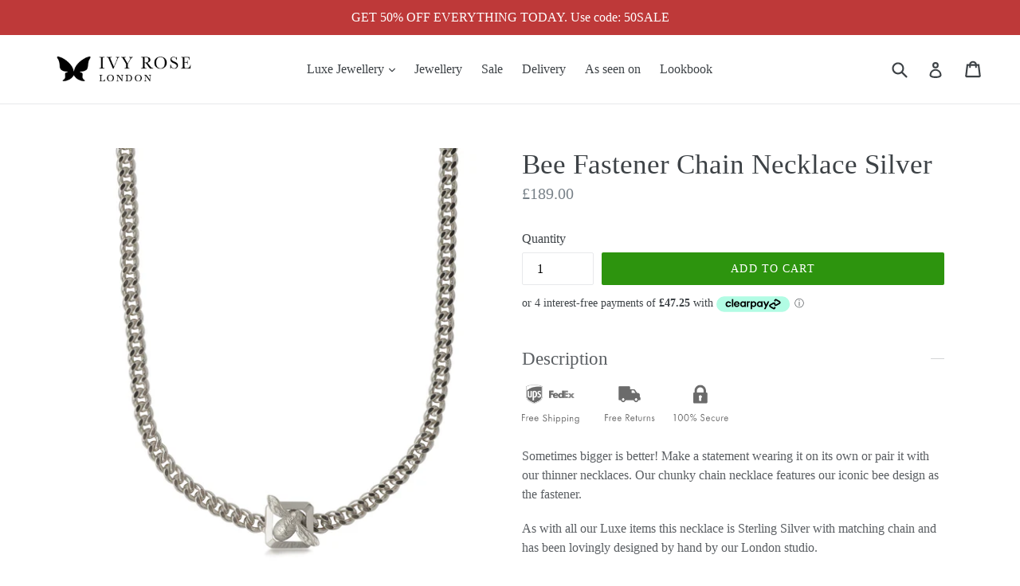

--- FILE ---
content_type: text/html
request_url: https://placement-api.clearpay.co.uk/?mpid=lily-rose-london.myshopify.com&placementid=null&pageType=product&zoid=9.0.85
body_size: 724
content:

  <!DOCTYPE html>
  <html>
  <head>
      <link rel='icon' href='data:,' />
      <meta http-equiv="Content-Security-Policy"
          content="base-uri 'self'; default-src 'self'; font-src 'self'; style-src 'self'; script-src 'self' https://cdn.jsdelivr.net/npm/zoid@9.0.85/dist/zoid.min.js; img-src 'self'; connect-src 'self'; frame-src 'self'">
      <title></title>
      <link rel="preload" href="/index.js" as="script" />
      <link rel="preload" href="https://cdn.jsdelivr.net/npm/zoid@9.0.85/dist/zoid.min.js" integrity="sha384-67MznxkYtbE8teNrhdkvnzQBmeiErnMskO7eD8QwolLpdUliTdivKWx0ANHgw+w8" as="script" crossorigin="anonymous" />
      <div id="__AP_DATA__" hidden>
        {"errors":{"mcr":null},"mcrResponse":{"data":{"errors":[],"config":{"mpId":"lily-rose-london.myshopify.com","createdAt":"2023-09-28T22:04:23.741163036Z","updatedAt":"2024-11-08T01:57:13.417231273Z","config":{"consumerLending":{"metadata":{"shouldForceCache":false,"isProductEnabled":false,"updatedAt":"2024-11-08T01:57:13.417210702Z","version":0},"details":{}},"interestFreePayment":{"metadata":{"shouldForceCache":false,"isProductEnabled":false,"updatedAt":"2024-11-08T01:57:13.417181962Z","version":0},"details":{"maximumAmount":{"amount":"1200.00","currency":"GBP"},"cbt":{"enabled":true,"countries":["AU","IT","NZ","FR","ES","CA","US"],"limits":{}}}},"merchantAttributes":{"metadata":{"shouldForceCache":false,"isProductEnabled":true,"updatedAt":"2024-11-08T01:57:13.417217962Z","version":0},"details":{"analyticsEnabled":false,"tradingCountry":"GB","storeURI":"http://www.lilyroselondon.com","tradingName":"Lily Rose London","vpuf":true}},"onsitePlacements":{"metadata":{"version":0},"details":{"onsitePlacements":{}}},"cashAppPay":{"metadata":{"shouldForceCache":false,"isProductEnabled":false,"updatedAt":"2024-11-08T01:57:13.417227303Z","version":0},"details":{"enabledForOrders":false,"integrationCompleted":false}},"promotionalData":{"metadata":{"version":0},"details":{"consumerLendingPromotions":[]}}}}},"errors":null,"status":200},"brand":"clearpay","meta":{"version":"0.35.4"}}
      </div>
  </head>
  <body></body>
  <script src="/index.js" type="application/javascript"></script>
  </html>
  

--- FILE ---
content_type: text/javascript; charset=utf-8
request_url: https://ivyroselondon.com/products/bee-fastener-chain-bracelet.js?
body_size: 378
content:
{"id":4505830359153,"title":"Bee Fastener Chain Bracelet","handle":"bee-fastener-chain-bracelet","description":"\u003cmeta charset=\"utf-8\"\u003e\n\u003cp\u003e\u003cimg src=\"https:\/\/cdn.shopify.com\/s\/files\/1\/2271\/2121\/files\/shipping2_b3a2d298-8a91-4a0d-b8b8-d5ccd284ac8b_large.png?v=1507044515\" alt=\"\" width=\"259\" height=\"51\"\u003e\u003c\/p\u003e\n\u003cp\u003e\u003cspan\u003eSometimes bigger is better! Make a statement wearing it on its own or pair it with our thinner bracelets. Our chunky chain bracelet features our iconic bee design as the fastener. \u003c\/span\u003e\u003c\/p\u003e\n\u003cp\u003e\u003cspan\u003eAs with all our Luxe items this bracelet is 22ct Gold Vermeil with matching chain and has been lovingly designed by hand by our London studio.\u003c\/span\u003e\u003c\/p\u003e\n\u003cp\u003e\u003cspan\u003eThe bee is 1.5cm across it's wingspan on a 4mm thick chain.\u003c\/span\u003e\u003c\/p\u003e\n\u003cp\u003e\u003cspan\u003eThe length of the chain is 18cm.\u003c\/span\u003e\u003cspan\u003e\u003cstrong\u003e\u003c\/strong\u003e\u003c\/span\u003e\u003c\/p\u003e\n\u003cp\u003e\u003cspan color=\"#767676\" face=\"source_sans_proregular, Helvetica, Arial\"\u003e\u003cspan\u003eFree 48 hour UK delivery.\u003c\/span\u003e\u003c\/span\u003e\u003c\/p\u003e\n\u003cp\u003e\u003cspan color=\"#767676\" face=\"source_sans_proregular, Helvetica, Arial\"\u003e\u003cspan\u003eFree 5 day Worldwide shipping.\u003c\/span\u003e\u003c\/span\u003e\u003c\/p\u003e\n\u003cp\u003e\u003cspan\u003eComes in beautiful Ivy Rose London presentation box, making it perfect for that special gift.\u003c\/span\u003e\u003c\/p\u003e","published_at":"2020-06-25T21:30:45+01:00","created_at":"2020-06-05T11:31:00+01:00","vendor":"Lily Rose London","type":"bracelet","tags":["bee","bracelet","gold","jewellery"],"price":13900,"price_min":13900,"price_max":13900,"available":false,"price_varies":false,"compare_at_price":13900,"compare_at_price_min":13900,"compare_at_price_max":13900,"compare_at_price_varies":false,"variants":[{"id":31783729070193,"title":"Default Title","option1":"Default Title","option2":null,"option3":null,"sku":"BEEFASTENER1-BRACELET","requires_shipping":true,"taxable":true,"featured_image":null,"available":false,"name":"Bee Fastener Chain Bracelet","public_title":null,"options":["Default Title"],"price":13900,"weight":0,"compare_at_price":13900,"inventory_management":"shopify","barcode":"","requires_selling_plan":false,"selling_plan_allocations":[]}],"images":["\/\/cdn.shopify.com\/s\/files\/1\/2271\/2121\/products\/bee_fastner_bracelet.jpg?v=1591353082","\/\/cdn.shopify.com\/s\/files\/1\/2271\/2121\/products\/bracelet-fasterner1.png?v=1592226919","\/\/cdn.shopify.com\/s\/files\/1\/2271\/2121\/products\/bee_fastener_bracelet_sq.png?v=1593161607","\/\/cdn.shopify.com\/s\/files\/1\/2271\/2121\/products\/fastener_bracelet_zoomed.jpg?v=1597145814","\/\/cdn.shopify.com\/s\/files\/1\/2271\/2121\/products\/bracelet-fasterner3.png?v=1597145814","\/\/cdn.shopify.com\/s\/files\/1\/2271\/2121\/products\/bracelet-fasterner2.png?v=1597145814"],"featured_image":"\/\/cdn.shopify.com\/s\/files\/1\/2271\/2121\/products\/bee_fastner_bracelet.jpg?v=1591353082","options":[{"name":"Title","position":1,"values":["Default Title"]}],"url":"\/products\/bee-fastener-chain-bracelet","media":[{"alt":null,"id":6891039228017,"position":1,"preview_image":{"aspect_ratio":1.0,"height":1800,"width":1800,"src":"https:\/\/cdn.shopify.com\/s\/files\/1\/2271\/2121\/products\/bee_fastner_bracelet.jpg?v=1591353082"},"aspect_ratio":1.0,"height":1800,"media_type":"image","src":"https:\/\/cdn.shopify.com\/s\/files\/1\/2271\/2121\/products\/bee_fastner_bracelet.jpg?v=1591353082","width":1800},{"alt":null,"id":6958303805553,"position":2,"preview_image":{"aspect_ratio":1.0,"height":1000,"width":1000,"src":"https:\/\/cdn.shopify.com\/s\/files\/1\/2271\/2121\/products\/bracelet-fasterner1.png?v=1592226919"},"aspect_ratio":1.0,"height":1000,"media_type":"image","src":"https:\/\/cdn.shopify.com\/s\/files\/1\/2271\/2121\/products\/bracelet-fasterner1.png?v=1592226919","width":1000},{"alt":null,"id":7040382861425,"position":3,"preview_image":{"aspect_ratio":1.0,"height":2000,"width":2000,"src":"https:\/\/cdn.shopify.com\/s\/files\/1\/2271\/2121\/products\/bee_fastener_bracelet_sq.png?v=1593161607"},"aspect_ratio":1.0,"height":2000,"media_type":"image","src":"https:\/\/cdn.shopify.com\/s\/files\/1\/2271\/2121\/products\/bee_fastener_bracelet_sq.png?v=1593161607","width":2000},{"alt":null,"id":7388689072241,"position":4,"preview_image":{"aspect_ratio":0.989,"height":3315,"width":3278,"src":"https:\/\/cdn.shopify.com\/s\/files\/1\/2271\/2121\/products\/fastener_bracelet_zoomed.jpg?v=1597145814"},"aspect_ratio":0.989,"height":3315,"media_type":"image","src":"https:\/\/cdn.shopify.com\/s\/files\/1\/2271\/2121\/products\/fastener_bracelet_zoomed.jpg?v=1597145814","width":3278},{"alt":null,"id":6958328676465,"position":5,"preview_image":{"aspect_ratio":1.0,"height":1000,"width":1000,"src":"https:\/\/cdn.shopify.com\/s\/files\/1\/2271\/2121\/products\/bracelet-fasterner3.png?v=1597145814"},"aspect_ratio":1.0,"height":1000,"media_type":"image","src":"https:\/\/cdn.shopify.com\/s\/files\/1\/2271\/2121\/products\/bracelet-fasterner3.png?v=1597145814","width":1000},{"alt":null,"id":6958328709233,"position":6,"preview_image":{"aspect_ratio":1.0,"height":1000,"width":1000,"src":"https:\/\/cdn.shopify.com\/s\/files\/1\/2271\/2121\/products\/bracelet-fasterner2.png?v=1597145814"},"aspect_ratio":1.0,"height":1000,"media_type":"image","src":"https:\/\/cdn.shopify.com\/s\/files\/1\/2271\/2121\/products\/bracelet-fasterner2.png?v=1597145814","width":1000}],"requires_selling_plan":false,"selling_plan_groups":[]}

--- FILE ---
content_type: text/javascript; charset=utf-8
request_url: https://ivyroselondon.com/products/thin-chain-necklace.js?
body_size: 981
content:
{"id":4515685826673,"title":"Thin Chain Necklace","handle":"thin-chain-necklace","description":"\u003cmeta charset=\"utf-8\"\u003e\n\u003cp\u003e\u003cimg src=\"https:\/\/cdn.shopify.com\/s\/files\/1\/2271\/2121\/files\/shipping2_b3a2d298-8a91-4a0d-b8b8-d5ccd284ac8b_large.png?v=1507044515\" alt=\"\" width=\"259\" height=\"51\"\u003e\u003c\/p\u003e\n\u003cp\u003e\u003cspan\u003eElegant, sophisticated yet wearable everyday! Potentially our favourite chain from the new collection, this necklace has been an instant hit with everyone who's seen it.\u003c\/span\u003e\u003c\/p\u003e\n\u003cp\u003e\u003cspan\u003eAs with all our Luxe items it is 22ct Gold Vermeil and has been lovingly designed by hand by our London studio.\u003c\/span\u003e\u003c\/p\u003e\n\u003cp\u003e\u003cspan\u003eThe chain is 3m wide\u003c\/span\u003e and can be adjusted so that it can be worn at any length between 40cm and 45cm. (Ideal for layering with any of our other necklaces)\u003c\/p\u003e\n\u003cp\u003e\u003cspan color=\"#767676\" face=\"source_sans_proregular, Helvetica, Arial\"\u003e\u003cspan\u003eFree 48 hour UK delivery.\u003c\/span\u003e\u003c\/span\u003e\u003c\/p\u003e\n\u003cp\u003e\u003cspan color=\"#767676\" face=\"source_sans_proregular, Helvetica, Arial\"\u003e\u003cspan\u003eFree 5 day Worldwide shipping.\u003c\/span\u003e\u003c\/span\u003e\u003c\/p\u003e\n\u003cp\u003e\u003cspan\u003eComes in beautiful Ivy Rose London presentation box, making it perfect for that special gift.\u003c\/span\u003e\u003c\/p\u003e","published_at":"2020-06-25T21:29:50+01:00","created_at":"2020-06-16T15:26:13+01:00","vendor":"Lily Rose London","type":"necklace","tags":["chain","gold","jewellery","necklace"],"price":13900,"price_min":13900,"price_max":13900,"available":true,"price_varies":false,"compare_at_price":13900,"compare_at_price_min":13900,"compare_at_price_max":13900,"compare_at_price_varies":false,"variants":[{"id":31819711512689,"title":"Default Title","option1":"Default Title","option2":null,"option3":null,"sku":"THINCHAIN1-NECKLACE","requires_shipping":true,"taxable":true,"featured_image":null,"available":true,"name":"Thin Chain Necklace","public_title":null,"options":["Default Title"],"price":13900,"weight":0,"compare_at_price":13900,"inventory_management":"shopify","barcode":"","requires_selling_plan":false,"selling_plan_allocations":[]}],"images":["\/\/cdn.shopify.com\/s\/files\/1\/2271\/2121\/products\/thin_chain_necklace.jpg?v=1592317668","\/\/cdn.shopify.com\/s\/files\/1\/2271\/2121\/products\/thinnecklace2.png?v=1592318020","\/\/cdn.shopify.com\/s\/files\/1\/2271\/2121\/products\/ella_thin_chain.png?v=1629110464","\/\/cdn.shopify.com\/s\/files\/1\/2271\/2121\/products\/3_chains_sq.png?v=1629110464","\/\/cdn.shopify.com\/s\/files\/1\/2271\/2121\/products\/thinnecklace5.png?v=1629110464","\/\/cdn.shopify.com\/s\/files\/1\/2271\/2121\/products\/thinnecklace1.png?v=1629110464","\/\/cdn.shopify.com\/s\/files\/1\/2271\/2121\/products\/thinnecklace4.png?v=1629110464","\/\/cdn.shopify.com\/s\/files\/1\/2271\/2121\/products\/thinnecklace3.png?v=1629110464"],"featured_image":"\/\/cdn.shopify.com\/s\/files\/1\/2271\/2121\/products\/thin_chain_necklace.jpg?v=1592317668","options":[{"name":"Title","position":1,"values":["Default Title"]}],"url":"\/products\/thin-chain-necklace","media":[{"alt":null,"id":6965285781617,"position":1,"preview_image":{"aspect_ratio":1.0,"height":1800,"width":1800,"src":"https:\/\/cdn.shopify.com\/s\/files\/1\/2271\/2121\/products\/thin_chain_necklace.jpg?v=1592317668"},"aspect_ratio":1.0,"height":1800,"media_type":"image","src":"https:\/\/cdn.shopify.com\/s\/files\/1\/2271\/2121\/products\/thin_chain_necklace.jpg?v=1592317668","width":1800},{"alt":null,"id":6965314355313,"position":2,"preview_image":{"aspect_ratio":1.0,"height":1000,"width":1000,"src":"https:\/\/cdn.shopify.com\/s\/files\/1\/2271\/2121\/products\/thinnecklace2.png?v=1592318020"},"aspect_ratio":1.0,"height":1000,"media_type":"image","src":"https:\/\/cdn.shopify.com\/s\/files\/1\/2271\/2121\/products\/thinnecklace2.png?v=1592318020","width":1000},{"alt":null,"id":21212080210033,"position":3,"preview_image":{"aspect_ratio":1.0,"height":1080,"width":1080,"src":"https:\/\/cdn.shopify.com\/s\/files\/1\/2271\/2121\/products\/ella_thin_chain.png?v=1629110464"},"aspect_ratio":1.0,"height":1080,"media_type":"image","src":"https:\/\/cdn.shopify.com\/s\/files\/1\/2271\/2121\/products\/ella_thin_chain.png?v=1629110464","width":1080},{"alt":null,"id":7040391938161,"position":4,"preview_image":{"aspect_ratio":1.0,"height":2000,"width":2000,"src":"https:\/\/cdn.shopify.com\/s\/files\/1\/2271\/2121\/products\/3_chains_sq.png?v=1629110464"},"aspect_ratio":1.0,"height":2000,"media_type":"image","src":"https:\/\/cdn.shopify.com\/s\/files\/1\/2271\/2121\/products\/3_chains_sq.png?v=1629110464","width":2000},{"alt":null,"id":6965314257009,"position":5,"preview_image":{"aspect_ratio":1.0,"height":1000,"width":1000,"src":"https:\/\/cdn.shopify.com\/s\/files\/1\/2271\/2121\/products\/thinnecklace5.png?v=1629110464"},"aspect_ratio":1.0,"height":1000,"media_type":"image","src":"https:\/\/cdn.shopify.com\/s\/files\/1\/2271\/2121\/products\/thinnecklace5.png?v=1629110464","width":1000},{"alt":null,"id":6965314388081,"position":6,"preview_image":{"aspect_ratio":1.0,"height":1000,"width":1000,"src":"https:\/\/cdn.shopify.com\/s\/files\/1\/2271\/2121\/products\/thinnecklace1.png?v=1629110464"},"aspect_ratio":1.0,"height":1000,"media_type":"image","src":"https:\/\/cdn.shopify.com\/s\/files\/1\/2271\/2121\/products\/thinnecklace1.png?v=1629110464","width":1000},{"alt":null,"id":6965314289777,"position":7,"preview_image":{"aspect_ratio":1.0,"height":1000,"width":1000,"src":"https:\/\/cdn.shopify.com\/s\/files\/1\/2271\/2121\/products\/thinnecklace4.png?v=1629110464"},"aspect_ratio":1.0,"height":1000,"media_type":"image","src":"https:\/\/cdn.shopify.com\/s\/files\/1\/2271\/2121\/products\/thinnecklace4.png?v=1629110464","width":1000},{"alt":null,"id":6965314322545,"position":8,"preview_image":{"aspect_ratio":1.0,"height":1000,"width":1000,"src":"https:\/\/cdn.shopify.com\/s\/files\/1\/2271\/2121\/products\/thinnecklace3.png?v=1629110464"},"aspect_ratio":1.0,"height":1000,"media_type":"image","src":"https:\/\/cdn.shopify.com\/s\/files\/1\/2271\/2121\/products\/thinnecklace3.png?v=1629110464","width":1000}],"requires_selling_plan":false,"selling_plan_groups":[]}

--- FILE ---
content_type: image/svg+xml
request_url: https://ivyroselondon.com/cdn/shop/t/9/assets/plus.svg
body_size: -552
content:
<svg id="Layer_1" data-name="Layer 1" xmlns="http://www.w3.org/2000/svg" viewBox="0 0 455 455"><defs><style>.cls-1{fill:#d4d5d6;}</style></defs><title>logoArtboard 1</title><polygon class="cls-1" points="455 212.5 242.5 212.5 242.5 0 212.5 0 212.5 212.5 0 212.5 0 242.5 212.5 242.5 212.5 455 242.5 455 242.5 242.5 455 242.5 455 212.5"/></svg>

--- FILE ---
content_type: text/javascript; charset=utf-8
request_url: https://ivyroselondon.com/products/baby-bee-necklace.js?
body_size: 495
content:
{"id":3929089310833,"title":"Baby Bees Necklace","handle":"baby-bee-necklace","description":"\u003cmeta charset=\"utf-8\"\u003e\n\u003cp\u003e\u003cimg src=\"https:\/\/cdn.shopify.com\/s\/files\/1\/2271\/2121\/files\/shipping2_b3a2d298-8a91-4a0d-b8b8-d5ccd284ac8b_large.png?v=1507044515\" alt=\"\" width=\"259\" height=\"51\"\u003e\u003c\/p\u003e\n\u003cp\u003e\u003cspan\u003eLove bees? Then you're going to love this! Our baby bees necklace has 7 beautiful tiny bees attached to our delicate bobble chain. \u003c\/span\u003e\u003c\/p\u003e\n\u003cp\u003e\u003cspan\u003eAs with all our Luxe items this necklace is 18ct Gold Vermeil with matching chain and has been lovingly designed by hand by our London studio.\u003c\/span\u003e\u003c\/p\u003e\n\u003cp\u003e\u003cspan\u003eThe baby bees are 1.3cm across their wingspan, and 0.9cm from top to bottom.\u003c\/span\u003e\u003c\/p\u003e\n\u003cp\u003e\u003cspan\u003eThis necklace comes on an adjustable chain, which can be worn at either 40cm or 45cm.\u003c\/span\u003e\u003cspan\u003e\u003cstrong\u003e\u003c\/strong\u003e\u003c\/span\u003e\u003c\/p\u003e\n\u003cp\u003e\u003cspan color=\"#767676\" face=\"source_sans_proregular, Helvetica, Arial\"\u003e\u003cspan\u003eFree 48 hour UK delivery.\u003c\/span\u003e\u003c\/span\u003e\u003c\/p\u003e\n\u003cp\u003e\u003cspan color=\"#767676\" face=\"source_sans_proregular, Helvetica, Arial\"\u003e\u003cspan\u003eFree 5 day Worldwide shipping.\u003c\/span\u003e\u003c\/span\u003e\u003c\/p\u003e\n\u003cp\u003e\u003cspan\u003eComes in beautiful Ivy Rose London presentation box, making it perfect for that special gift.\u003c\/span\u003e\u003c\/p\u003e","published_at":"2019-07-08T10:42:24+01:00","created_at":"2019-07-08T10:47:40+01:00","vendor":"Lily Rose London","type":"necklace","tags":["bee","bees","bumble bee","gold","necklace"],"price":14500,"price_min":14500,"price_max":14500,"available":false,"price_varies":false,"compare_at_price":14500,"compare_at_price_min":14500,"compare_at_price_max":14500,"compare_at_price_varies":false,"variants":[{"id":29381776932977,"title":"Default Title","option1":"Default Title","option2":null,"option3":null,"sku":"MULTIBEE","requires_shipping":true,"taxable":true,"featured_image":null,"available":false,"name":"Baby Bees Necklace","public_title":null,"options":["Default Title"],"price":14500,"weight":0,"compare_at_price":14500,"inventory_management":"shopify","barcode":"","requires_selling_plan":false,"selling_plan_allocations":[]}],"images":["\/\/cdn.shopify.com\/s\/files\/1\/2271\/2121\/products\/hero1_d3d7c769-0574-4ab3-b95a-05c50b3908f6.png?v=1623771873","\/\/cdn.shopify.com\/s\/files\/1\/2271\/2121\/products\/multibee_hero1.png?v=1623771873","\/\/cdn.shopify.com\/s\/files\/1\/2271\/2121\/products\/spotted1.png?v=1623771873","\/\/cdn.shopify.com\/s\/files\/1\/2271\/2121\/products\/multibee.png?v=1623771873","\/\/cdn.shopify.com\/s\/files\/1\/2271\/2121\/products\/hero2_0d28e3ef-b314-4d6d-9314-dcae0d684a58.png?v=1623771873","\/\/cdn.shopify.com\/s\/files\/1\/2271\/2121\/products\/new_necklace_pink.jpg?v=1623771873","\/\/cdn.shopify.com\/s\/files\/1\/2271\/2121\/products\/spotted4.png?v=1623771873","\/\/cdn.shopify.com\/s\/files\/1\/2271\/2121\/products\/spotted3.png?v=1623771873","\/\/cdn.shopify.com\/s\/files\/1\/2271\/2121\/products\/03-05-20183338_617175b7-d314-42dc-ab4e-73ab3c161374.jpg?v=1623771873"],"featured_image":"\/\/cdn.shopify.com\/s\/files\/1\/2271\/2121\/products\/hero1_d3d7c769-0574-4ab3-b95a-05c50b3908f6.png?v=1623771873","options":[{"name":"Title","position":1,"values":["Default Title"]}],"url":"\/products\/baby-bee-necklace","media":[{"alt":null,"id":4020114686065,"position":1,"preview_image":{"aspect_ratio":1.0,"height":1000,"width":1000,"src":"https:\/\/cdn.shopify.com\/s\/files\/1\/2271\/2121\/products\/hero1_d3d7c769-0574-4ab3-b95a-05c50b3908f6.png?v=1623771873"},"aspect_ratio":1.0,"height":1000,"media_type":"image","src":"https:\/\/cdn.shopify.com\/s\/files\/1\/2271\/2121\/products\/hero1_d3d7c769-0574-4ab3-b95a-05c50b3908f6.png?v=1623771873","width":1000},{"alt":null,"id":20870632669297,"position":2,"preview_image":{"aspect_ratio":1.0,"height":1500,"width":1500,"src":"https:\/\/cdn.shopify.com\/s\/files\/1\/2271\/2121\/products\/multibee_hero1.png?v=1623771873"},"aspect_ratio":1.0,"height":1500,"media_type":"image","src":"https:\/\/cdn.shopify.com\/s\/files\/1\/2271\/2121\/products\/multibee_hero1.png?v=1623771873","width":1500},{"alt":null,"id":4086442360945,"position":3,"preview_image":{"aspect_ratio":1.0,"height":1080,"width":1080,"src":"https:\/\/cdn.shopify.com\/s\/files\/1\/2271\/2121\/products\/spotted1.png?v=1623771873"},"aspect_ratio":1.0,"height":1080,"media_type":"image","src":"https:\/\/cdn.shopify.com\/s\/files\/1\/2271\/2121\/products\/spotted1.png?v=1623771873","width":1080},{"alt":null,"id":5530749599857,"position":4,"preview_image":{"aspect_ratio":1.0,"height":1080,"width":1080,"src":"https:\/\/cdn.shopify.com\/s\/files\/1\/2271\/2121\/products\/multibee.png?v=1623771873"},"aspect_ratio":1.0,"height":1080,"media_type":"image","src":"https:\/\/cdn.shopify.com\/s\/files\/1\/2271\/2121\/products\/multibee.png?v=1623771873","width":1080},{"alt":null,"id":4020119404657,"position":5,"preview_image":{"aspect_ratio":1.0,"height":1000,"width":1000,"src":"https:\/\/cdn.shopify.com\/s\/files\/1\/2271\/2121\/products\/hero2_0d28e3ef-b314-4d6d-9314-dcae0d684a58.png?v=1623771873"},"aspect_ratio":1.0,"height":1000,"media_type":"image","src":"https:\/\/cdn.shopify.com\/s\/files\/1\/2271\/2121\/products\/hero2_0d28e3ef-b314-4d6d-9314-dcae0d684a58.png?v=1623771873","width":1000},{"alt":null,"id":4046328365169,"position":6,"preview_image":{"aspect_ratio":1.0,"height":2000,"width":2000,"src":"https:\/\/cdn.shopify.com\/s\/files\/1\/2271\/2121\/products\/new_necklace_pink.jpg?v=1623771873"},"aspect_ratio":1.0,"height":2000,"media_type":"image","src":"https:\/\/cdn.shopify.com\/s\/files\/1\/2271\/2121\/products\/new_necklace_pink.jpg?v=1623771873","width":2000},{"alt":null,"id":4086446063729,"position":7,"preview_image":{"aspect_ratio":1.0,"height":1080,"width":1080,"src":"https:\/\/cdn.shopify.com\/s\/files\/1\/2271\/2121\/products\/spotted4.png?v=1623771873"},"aspect_ratio":1.0,"height":1080,"media_type":"image","src":"https:\/\/cdn.shopify.com\/s\/files\/1\/2271\/2121\/products\/spotted4.png?v=1623771873","width":1080},{"alt":null,"id":4086446456945,"position":8,"preview_image":{"aspect_ratio":1.0,"height":1080,"width":1080,"src":"https:\/\/cdn.shopify.com\/s\/files\/1\/2271\/2121\/products\/spotted3.png?v=1623771873"},"aspect_ratio":1.0,"height":1080,"media_type":"image","src":"https:\/\/cdn.shopify.com\/s\/files\/1\/2271\/2121\/products\/spotted3.png?v=1623771873","width":1080},{"alt":null,"id":4086574055537,"position":9,"preview_image":{"aspect_ratio":1.0,"height":2598,"width":2599,"src":"https:\/\/cdn.shopify.com\/s\/files\/1\/2271\/2121\/products\/03-05-20183338_617175b7-d314-42dc-ab4e-73ab3c161374.jpg?v=1623771873"},"aspect_ratio":1.0,"height":2598,"media_type":"image","src":"https:\/\/cdn.shopify.com\/s\/files\/1\/2271\/2121\/products\/03-05-20183338_617175b7-d314-42dc-ab4e-73ab3c161374.jpg?v=1623771873","width":2599}],"requires_selling_plan":false,"selling_plan_groups":[]}

--- FILE ---
content_type: text/javascript; charset=utf-8
request_url: https://ivyroselondon.com/products/flat-snake-chain-necklace.js?
body_size: 1061
content:
{"id":4515674325105,"title":"Flat Snake Chain Necklace","handle":"flat-snake-chain-necklace","description":"\u003cmeta charset=\"utf-8\"\u003e\n\u003cp\u003e\u003cimg src=\"https:\/\/cdn.shopify.com\/s\/files\/1\/2271\/2121\/files\/shipping2_b3a2d298-8a91-4a0d-b8b8-d5ccd284ac8b_large.png?v=1507044515\" alt=\"\" width=\"259\" height=\"51\"\u003e\u003c\/p\u003e\n\u003cp\u003e\u003cspan\u003eElegant, sophisticated yet wearable everyday! Our snake chain necklace has been an instant hit with everyone who's seen it.\u003c\/span\u003e\u003c\/p\u003e\n\u003cp\u003e\u003cspan\u003eAs with all our Luxe items it is 22ct Gold Vermeil and has been lovingly designed by hand by our London studio.\u003c\/span\u003e\u003c\/p\u003e\n\u003cp\u003e\u003cspan\u003eThe chain is 3m wide\u003c\/span\u003e and can be adjusted so that it can be worn at any length between 40cm and 45cm. (Ideal for layering with any of our other necklaces)\u003c\/p\u003e\n\u003cp\u003e\u003cspan color=\"#767676\" face=\"source_sans_proregular, Helvetica, Arial\"\u003e\u003cspan\u003eFree 48 hour UK delivery.\u003c\/span\u003e\u003c\/span\u003e\u003c\/p\u003e\n\u003cp\u003e\u003cspan color=\"#767676\" face=\"source_sans_proregular, Helvetica, Arial\"\u003e\u003cspan\u003eFree 5 day Worldwide shipping.\u003c\/span\u003e\u003c\/span\u003e\u003c\/p\u003e\n\u003cp\u003e\u003cspan\u003eComes in beautiful Ivy Rose London presentation box, making it perfect for that special gift.\u003c\/span\u003e\u003c\/p\u003e","published_at":"2020-06-25T21:30:12+01:00","created_at":"2020-06-16T14:56:36+01:00","vendor":"Lily Rose London","type":"necklace","tags":["chain","gold","jewellery","necklace"],"price":13900,"price_min":13900,"price_max":13900,"available":false,"price_varies":false,"compare_at_price":13900,"compare_at_price_min":13900,"compare_at_price_max":13900,"compare_at_price_varies":false,"variants":[{"id":31819658723441,"title":"Default Title","option1":"Default Title","option2":null,"option3":null,"sku":"SNAKECHAIN1-NECKLACE","requires_shipping":true,"taxable":true,"featured_image":null,"available":false,"name":"Flat Snake Chain Necklace","public_title":null,"options":["Default Title"],"price":13900,"weight":0,"compare_at_price":13900,"inventory_management":"shopify","barcode":"","requires_selling_plan":false,"selling_plan_allocations":[]}],"images":["\/\/cdn.shopify.com\/s\/files\/1\/2271\/2121\/products\/snake_chain_necklace.jpg?v=1592316122","\/\/cdn.shopify.com\/s\/files\/1\/2271\/2121\/products\/pig_cornfield.png?v=1596545622","\/\/cdn.shopify.com\/s\/files\/1\/2271\/2121\/products\/snakenecklace4.png?v=1596545622","\/\/cdn.shopify.com\/s\/files\/1\/2271\/2121\/products\/3_chains_sq_1a86a4be-fde8-48a2-9ec2-50b9fe1437a8.png?v=1596545622","\/\/cdn.shopify.com\/s\/files\/1\/2271\/2121\/products\/pam_sq_fastener_9af32589-47d3-4dff-b180-19785804b34f.png?v=1603188445","\/\/cdn.shopify.com\/s\/files\/1\/2271\/2121\/products\/snakenecklace3.png?v=1603188445","\/\/cdn.shopify.com\/s\/files\/1\/2271\/2121\/products\/snakenecklace1.png?v=1603188445"],"featured_image":"\/\/cdn.shopify.com\/s\/files\/1\/2271\/2121\/products\/snake_chain_necklace.jpg?v=1592316122","options":[{"name":"Title","position":1,"values":["Default Title"]}],"url":"\/products\/flat-snake-chain-necklace","media":[{"alt":null,"id":6965171880049,"position":1,"preview_image":{"aspect_ratio":1.0,"height":1800,"width":1800,"src":"https:\/\/cdn.shopify.com\/s\/files\/1\/2271\/2121\/products\/snake_chain_necklace.jpg?v=1592316122"},"aspect_ratio":1.0,"height":1800,"media_type":"image","src":"https:\/\/cdn.shopify.com\/s\/files\/1\/2271\/2121\/products\/snake_chain_necklace.jpg?v=1592316122","width":1800},{"alt":null,"id":7350295298161,"position":2,"preview_image":{"aspect_ratio":1.0,"height":2000,"width":2000,"src":"https:\/\/cdn.shopify.com\/s\/files\/1\/2271\/2121\/products\/pig_cornfield.png?v=1596545622"},"aspect_ratio":1.0,"height":2000,"media_type":"image","src":"https:\/\/cdn.shopify.com\/s\/files\/1\/2271\/2121\/products\/pig_cornfield.png?v=1596545622","width":2000},{"alt":null,"id":6965171552369,"position":3,"preview_image":{"aspect_ratio":1.0,"height":1000,"width":1000,"src":"https:\/\/cdn.shopify.com\/s\/files\/1\/2271\/2121\/products\/snakenecklace4.png?v=1596545622"},"aspect_ratio":1.0,"height":1000,"media_type":"image","src":"https:\/\/cdn.shopify.com\/s\/files\/1\/2271\/2121\/products\/snakenecklace4.png?v=1596545622","width":1000},{"alt":null,"id":7040396886129,"position":4,"preview_image":{"aspect_ratio":1.0,"height":2000,"width":2000,"src":"https:\/\/cdn.shopify.com\/s\/files\/1\/2271\/2121\/products\/3_chains_sq_1a86a4be-fde8-48a2-9ec2-50b9fe1437a8.png?v=1596545622"},"aspect_ratio":1.0,"height":2000,"media_type":"image","src":"https:\/\/cdn.shopify.com\/s\/files\/1\/2271\/2121\/products\/3_chains_sq_1a86a4be-fde8-48a2-9ec2-50b9fe1437a8.png?v=1596545622","width":2000},{"alt":null,"id":7843862478961,"position":5,"preview_image":{"aspect_ratio":1.0,"height":1500,"width":1500,"src":"https:\/\/cdn.shopify.com\/s\/files\/1\/2271\/2121\/products\/pam_sq_fastener_9af32589-47d3-4dff-b180-19785804b34f.png?v=1603188445"},"aspect_ratio":1.0,"height":1500,"media_type":"image","src":"https:\/\/cdn.shopify.com\/s\/files\/1\/2271\/2121\/products\/pam_sq_fastener_9af32589-47d3-4dff-b180-19785804b34f.png?v=1603188445","width":1500},{"alt":null,"id":6965171585137,"position":6,"preview_image":{"aspect_ratio":1.0,"height":1000,"width":1000,"src":"https:\/\/cdn.shopify.com\/s\/files\/1\/2271\/2121\/products\/snakenecklace3.png?v=1603188445"},"aspect_ratio":1.0,"height":1000,"media_type":"image","src":"https:\/\/cdn.shopify.com\/s\/files\/1\/2271\/2121\/products\/snakenecklace3.png?v=1603188445","width":1000},{"alt":null,"id":6965171650673,"position":7,"preview_image":{"aspect_ratio":1.0,"height":1000,"width":1000,"src":"https:\/\/cdn.shopify.com\/s\/files\/1\/2271\/2121\/products\/snakenecklace1.png?v=1603188445"},"aspect_ratio":1.0,"height":1000,"media_type":"image","src":"https:\/\/cdn.shopify.com\/s\/files\/1\/2271\/2121\/products\/snakenecklace1.png?v=1603188445","width":1000}],"requires_selling_plan":false,"selling_plan_groups":[]}